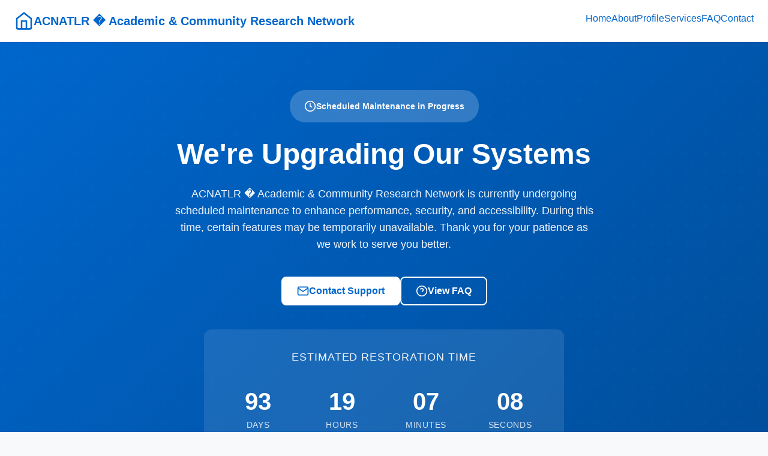

--- FILE ---
content_type: text/html
request_url: http://acnatlr.org/
body_size: 3438
content:
<!DOCTYPE html>
<html lang="en-US">
<head>
  <meta charset="UTF-8">
  <meta name="viewport" content="width=device-width, initial-scale=1.0">
  <meta http-equiv="X-UA-Compatible" content="IE=edge">
  <title>ACNATLR � Academic & Community Research Network</title>
  <meta name="description" content="ACNATLR � Academic & Community Research Network is currently undergoing scheduled maintenance to improve performance, security, and accessibility. We'll be back shortly with enhanced services.">
  <meta name="robots" content="index, follow, max-image-preview:large, max-snippet:-1, max-video-preview:-1">
  <link rel="canonical" href="https://acnatlr.org/">
  <meta property="og:type" content="website">
  <meta property="og:url" content="https://acnatlr.org/">
  <meta property="og:title" content="ACNATLR � Academic & Community Research Network">
  <meta property="og:description" content="ACNATLR � Academic & Community Research Network is currently undergoing scheduled maintenance to improve performance, security, and accessibility.">
  <link rel="stylesheet" href="/assets/css/style.css">
  <script>window.BASE_URL="/";</script>
  <script type="application/ld+json">
  {"@context":"https://schema.org","@type":"Organization","name":"ACNATLR � Academic & Community Research Network","url":"https://acnatlr.org","logo":"https://acnatlr.org/assets/img/logo.png","description":"A professional organization providing comprehensive services, information, and support to our community.","address":{"@type":"PostalAddress","streetAddress":"1200 Example Ave","addressLocality":"Washington","addressRegion":"DC","addressCountry":"USA"},"contactPoint":{"@type":"ContactPoint","telephone":"+1-202-555-0147","contactType":"customer support","email":"support@acnatlr.org","availableLanguage":["English"]},"sameAs":["https://facebook.com/example","https://twitter.com/example","https://linkedin.com/company/example"]}
  </script>
</head>
<body>
  <a href="#main-content" class="skip-link">Skip to main content</a>
  <header class="site-header">
    <div class="container header-container">
      <a href="/" class="site-logo"><svg viewBox="0 0 24 24" fill="none" stroke="currentColor" stroke-width="2"><path d="M3 9l9-7 9 7v11a2 2 0 0 1-2 2H5a2 2 0 0 1-2-2z"></path><polyline points="9 22 9 12 15 12 15 22"></polyline></svg><span>ACNATLR � Academic & Community Research Network</span></a>
      <nav class="main-nav"><ul class="nav-list"><li><a href="/">Home</a></li><li><a href="/about/">About</a></li><li><a href="/profile/">Profile</a></li><li><a href="/services/">Services</a></li><li><a href="/faq/">FAQ</a></li><li><a href="/contact/">Contact</a></li></ul></nav>
      <button class="mobile-menu-toggle" aria-label="Toggle menu"><svg viewBox="0 0 24 24" fill="none" stroke="currentColor" stroke-width="2"><line x1="3" y1="12" x2="21" y2="12"></line><line x1="3" y1="6" x2="21" y2="6"></line><line x1="3" y1="18" x2="21" y2="18"></line></svg></button>
    </div>
  </header>
  <nav class="mobile-nav"><ul class="nav-list"><li><a href="/">Home</a></li><li><a href="/about/">About</a></li><li><a href="/profile/">Profile</a></li><li><a href="/services/">Services</a></li><li><a href="/faq/">FAQ</a></li><li><a href="/contact/">Contact</a></li></ul></nav>

  <main id="main-content">
    <section class="hero">
      <div class="container"><div class="hero-content"><div class="hero-badge"><svg width="20" height="20" viewBox="0 0 24 24" fill="none" stroke="currentColor" stroke-width="2"><circle cx="12" cy="12" r="10"></circle><polyline points="12 6 12 12 16 14"></polyline></svg><span>Scheduled Maintenance in Progress</span></div>
      <h1>We're Upgrading Our Systems</h1>
      <p>ACNATLR � Academic & Community Research Network is currently undergoing scheduled maintenance to enhance performance, security, and accessibility. During this time, certain features may be temporarily unavailable. Thank you for your patience as we work to serve you better.</p>
      <div class="hero-actions">
        <a href="/contact/" class="btn btn-primary"><svg width="20" height="20" viewBox="0 0 24 24" fill="none" stroke="currentColor" stroke-width="2"><path d="M4 4h16c1.1 0 2 .9 2 2v12c0 1.1-.9 2-2 2H4c-1.1 0-2-.9-2-2V6c0-1.1.9-2 2-2z"></path><polyline points="22,6 12,13 2,6"></polyline></svg>Contact Support</a>
        <a href="/faq/" class="btn btn-secondary"><svg width="20" height="20" viewBox="0 0 24 24" fill="none" stroke="currentColor" stroke-width="2"><circle cx="12" cy="12" r="10"></circle><path d="M9.09 9a3 3 0 0 1 5.83 1c0 2-3 3-3 3"></path><line x1="12" y1="17" x2="12.01" y2="17"></line></svg>View FAQ</a>
      </div>
      <div class="countdown-wrapper"><p class="countdown-label">Estimated Restoration Time</p><div class="countdown"><div class="countdown-item"><span class="countdown-value" data-countdown="days">00</span><span class="countdown-unit">Days</span></div><div class="countdown-item"><span class="countdown-value" data-countdown="hours">00</span><span class="countdown-unit">Hours</span></div><div class="countdown-item"><span class="countdown-value" data-countdown="minutes">00</span><span class="countdown-unit">Minutes</span></div><div class="countdown-item"><span class="countdown-value" data-countdown="seconds">00</span><span class="countdown-unit">Seconds</span></div></div></div>
      </div></div>
    </section>

    <section class="section">
      <div class="container">
        <div class="content-section">
          <div class="section-header"><div class="section-icon"><svg viewBox="0 0 24 24" fill="none" stroke="currentColor" stroke-width="2"><path d="M10.29 3.86L1.82 18a2 2 0 0 0 1.71 3h16.94a2 2 0 0 0 1.71-3L13.71 3.86a2 2 0 0 0-3.42 0z"></path><line x1="12" y1="9" x2="12" y2="13"></line><line x1="12" y1="17" x2="12.01" y2="17"></line></svg></div><div><h2>Operational Notice</h2><p class="section-subtitle">Current maintenance details and progress</p></div></div>
          <div class="alert alert-info"><svg class="alert-icon" viewBox="0 0 24 24" fill="none" stroke="currentColor" stroke-width="2"><circle cx="12" cy="12" r="10"></circle><line x1="12" y1="16" x2="12" y2="12"></line><line x1="12" y1="8" x2="12.01" y2="8"></line></svg><div class="alert-content"><h4>Why We're Performing Maintenance</h4><p>We are implementing critical infrastructure upgrades to enhance system performance, strengthen security protocols, optimize database operations, and improve overall accessibility.</p></div></div>
          <h3>What We're Doing</h3>
          <ul><li><strong>Security Enhancement:</strong> Applying the latest security patches</li><li><strong>Performance Optimization:</strong> Upgrading server infrastructure</li><li><strong>Database Maintenance:</strong> Optimizing data systems</li><li><strong>Accessibility Improvements:</strong> Ensuring WCAG 2.1 compliance</li><li><strong>System Modernization:</strong> Updating core technologies</li></ul>
        </div>

        <div class="content-section">
          <div class="section-header"><div class="section-icon"><svg viewBox="0 0 24 24" fill="none" stroke="currentColor" stroke-width="2"><polyline points="20 6 9 17 4 12"></polyline></svg></div><div><h2>What's Available Right Now</h2></div></div>
          <div class="grid grid-2">
            <div class="card"><div class="card-icon"><svg viewBox="0 0 24 24" fill="none" stroke="currentColor" stroke-width="2"><path d="M14 2H6a2 2 0 0 0-2 2v16a2 2 0 0 0 2 2h12a2 2 0 0 0 2-2V8z"></path></svg></div><h3>Browse Information</h3><p>Access general information and documentation.</p></div>
            <div class="card"><div class="card-icon"><svg viewBox="0 0 24 24" fill="none" stroke="currentColor" stroke-width="2"><path d="M21 15a2 2 0 0 1-2 2H7l-4 4V5a2 2 0 0 1 2-2h14a2 2 0 0 1 2 2z"></path></svg></div><h3>Contact Support</h3><p>Reach our support team for urgent assistance.</p></div>
            <div class="card"><div class="card-icon"><svg viewBox="0 0 24 24" fill="none" stroke="currentColor" stroke-width="2"><circle cx="12" cy="12" r="10"></circle><path d="M9.09 9a3 3 0 0 1 5.83 1c0 2-3 3-3 3"></path></svg></div><h3>Review FAQs</h3><p>Find answers to common questions.</p></div>
            <div class="card"><div class="card-icon"><svg viewBox="0 0 24 24" fill="none" stroke="currentColor" stroke-width="2"><path d="M4 4h16c1.1 0 2 .9 2 2v12c0 1.1-.9 2-2 2H4c-1.1 0-2-.9-2-2V6c0-1.1.9-2 2-2z"></path></svg></div><h3>Subscribe for Updates</h3><p>Get notified when services are restored.</p></div>
          </div>
        </div>

        <div class="content-section">
          <h2>Service Status</h2>
          <table class="status-table"><thead><tr><th>Service Component</th><th>Status</th><th>Details</th></tr></thead><tbody>
          <tr><td>Website (Public Pages)</td><td><span class="status-badge status-operational">Operational</span></td><td>Static content available</td></tr>
          <tr><td>User Portal</td><td><span class="status-badge status-maintenance">Maintenance</span></td><td>Temporarily unavailable</td></tr>
          <tr><td>Support Services</td><td><span class="status-badge status-operational">Operational</span></td><td>Email & phone available</td></tr>
          </tbody></table>
        </div>
      </div>
    </section>
  </main>

  <footer class="site-footer">
    <div class="container"><div class="footer-grid"><div class="footer-section"><h4>ACNATLR � Academic & Community Research Network</h4><p>Professional services for our community.</p></div><div class="footer-section"><h4>Quick Links</h4><ul class="footer-links"><li><a href="/">Home</a></li><li><a href="/about/">About</a></li><li><a href="/contact/">Contact</a></li></ul></div><div class="footer-section"><h4>Contact</h4><ul class="footer-links"><li><a href="tel:+12025550147">+061-231-2587</a></li><li><a href="/cdn-cgi/l/email-protection#cbb8bebbbba4b9bf8baaa8a5aabfa7b9e5a4b9ac"><span class="__cf_email__" data-cfemail="e5969095958a9791a584868b84918997cb8a9782">[email&#160;protected]</span></a></li></ul></div></div><div class="footer-bottom"><p>&copy; 2026 ACNATLR � Academic & Community Research Network. All rights reserved.</p></div></div>
  </footer>
  <script data-cfasync="false" src="/cdn-cgi/scripts/5c5dd728/cloudflare-static/email-decode.min.js"></script><script src="/assets/js/main.js" defer></script>
<script defer src="https://static.cloudflareinsights.com/beacon.min.js/vcd15cbe7772f49c399c6a5babf22c1241717689176015" integrity="sha512-ZpsOmlRQV6y907TI0dKBHq9Md29nnaEIPlkf84rnaERnq6zvWvPUqr2ft8M1aS28oN72PdrCzSjY4U6VaAw1EQ==" data-cf-beacon='{"version":"2024.11.0","token":"645c7c2b511d44b189ab8ce5c8825765","r":1,"server_timing":{"name":{"cfCacheStatus":true,"cfEdge":true,"cfExtPri":true,"cfL4":true,"cfOrigin":true,"cfSpeedBrain":true},"location_startswith":null}}' crossorigin="anonymous"></script>
</body>
</html>


--- FILE ---
content_type: text/css
request_url: http://acnatlr.org/assets/css/style.css
body_size: 5075
content:
/* ========================================
   ACNATLR � Academic & Community Research Network - UNDER MAINTENANCE
   Pure CSS, Mobile-First, Accessible
   ======================================== */

/* ========== CSS RESET & BASE ========== */
*,
*::before,
*::after {
  box-sizing: border-box;
  margin: 0;
  padding: 0;
}

:root {
  /* Color System - Professional/Enterprise */
  --color-primary: #0066cc;
  --color-primary-dark: #004d99;
  --color-primary-light: #3385d6;
  --color-secondary: #2c3e50;
  --color-accent: #f39c12;
  --color-success: #27ae60;
  --color-warning: #f39c12;
  --color-danger: #e74c3c;
  --color-info: #3498db;

  /* Neutrals */
  --color-white: #ffffff;
  --color-gray-50: #f8f9fa;
  --color-gray-100: #f1f3f5;
  --color-gray-200: #e9ecef;
  --color-gray-300: #dee2e6;
  --color-gray-400: #ced4da;
  --color-gray-500: #adb5bd;
  --color-gray-600: #6c757d;
  --color-gray-700: #495057;
  --color-gray-800: #343a40;
  --color-gray-900: #212529;
  --color-black: #000000;

  /* Typography */
  --font-primary: -apple-system, BlinkMacSystemFont, "Segoe UI", Roboto, "Helvetica Neue", Arial, sans-serif;
  --font-mono: "SF Mono", Monaco, "Cascadia Code", "Roboto Mono", Consolas, "Courier New", monospace;

  /* Spacing Scale (8px base) */
  --space-1: 0.5rem;
  --space-2: 1rem;
  --space-3: 1.5rem;
  --space-4: 2rem;
  --space-5: 2.5rem;
  --space-6: 3rem;
  --space-8: 4rem;
  --space-10: 5rem;
  --space-12: 6rem;

  /* Layout */
  --container-max: 1280px;
  --container-padding: var(--space-3);
  --header-height: 70px;

  /* Borders & Radius */
  --radius-sm: 4px;
  --radius-md: 8px;
  --radius-lg: 12px;
  --radius-xl: 16px;
  --radius-full: 9999px;

  /* Shadows */
  --shadow-sm: 0 1px 2px 0 rgba(0, 0, 0, 0.05);
  --shadow-md: 0 4px 6px -1px rgba(0, 0, 0, 0.1), 0 2px 4px -1px rgba(0, 0, 0, 0.06);
  --shadow-lg: 0 10px 15px -3px rgba(0, 0, 0, 0.1), 0 4px 6px -2px rgba(0, 0, 0, 0.05);
  --shadow-xl: 0 20px 25px -5px rgba(0, 0, 0, 0.1), 0 10px 10px -5px rgba(0, 0, 0, 0.04);

  /* Transitions */
  --transition-fast: 150ms ease-in-out;
  --transition-base: 250ms ease-in-out;
  --transition-slow: 350ms ease-in-out;
}

html {
  font-size: 16px;
  scroll-behavior: smooth;
}

@media (prefers-reduced-motion: reduce) {
  html {
    scroll-behavior: auto;
  }

  *,
  *::before,
  *::after {
    animation-duration: 0.01ms !important;
    animation-iteration-count: 1 !important;
    transition-duration: 0.01ms !important;
  }
}

body {
  font-family: var(--font-primary);
  font-size: 1rem;
  line-height: 1.6;
  color: var(--color-gray-800);
  background-color: var(--color-gray-50);
  -webkit-font-smoothing: antialiased;
  -moz-osx-font-smoothing: grayscale;
  min-height: 100vh;
  display: flex;
  flex-direction: column;
}

/* Skip to Main Content Link */
.skip-link {
  position: absolute;
  top: -100px;
  left: 0;
  background: var(--color-primary);
  color: var(--color-white);
  padding: var(--space-2) var(--space-3);
  text-decoration: none;
  font-weight: 600;
  z-index: 10000;
  border-radius: 0 0 var(--radius-md) 0;
}

.skip-link:focus {
  top: 0;
}

/* ========== TYPOGRAPHY ========== */
h1, h2, h3, h4, h5, h6 {
  font-weight: 700;
  line-height: 1.2;
  color: var(--color-gray-900);
  margin-bottom: var(--space-3);
}

h1 { font-size: clamp(2rem, 5vw, 3rem); }
h2 { font-size: clamp(1.75rem, 4vw, 2.25rem); }
h3 { font-size: clamp(1.5rem, 3vw, 1.875rem); }
h4 { font-size: clamp(1.25rem, 2.5vw, 1.5rem); }
h5 { font-size: 1.125rem; }
h6 { font-size: 1rem; }

p {
  margin-bottom: var(--space-3);
}

a {
  color: var(--color-primary);
  text-decoration: none;
  transition: color var(--transition-fast);
}

a:hover,
a:focus {
  color: var(--color-primary-dark);
  text-decoration: underline;
}

a:focus-visible {
  outline: 2px solid var(--color-primary);
  outline-offset: 2px;
  border-radius: var(--radius-sm);
}

strong, b {
  font-weight: 600;
}

ul, ol {
  margin-bottom: var(--space-3);
  padding-left: var(--space-4);
}

li {
  margin-bottom: var(--space-1);
}

code {
  font-family: var(--font-mono);
  font-size: 0.875em;
  background: var(--color-gray-200);
  padding: 0.125rem 0.375rem;
  border-radius: var(--radius-sm);
}

/* ========== LAYOUT ========== */
.container {
  width: 100%;
  max-width: var(--container-max);
  margin: 0 auto;
  padding: 0 var(--container-padding);
}

.container-narrow {
  max-width: 960px;
}

.section {
  padding: var(--space-8) 0;
}

.section-sm {
  padding: var(--space-6) 0;
}

.section-lg {
  padding: var(--space-10) 0;
}

/* ========== HEADER ========== */
.site-header {
  position: sticky;
  top: 0;
  left: 0;
  right: 0;
  height: var(--header-height);
  background: var(--color-white);
  border-bottom: 1px solid var(--color-gray-200);
  z-index: 1000;
  box-shadow: var(--shadow-sm);
}

.header-container {
  display: flex;
  align-items: center;
  justify-content: space-between;
  height: 100%;
}

.site-logo {
  font-size: 1.25rem;
  font-weight: 700;
  color: var(--color-primary);
  text-decoration: none;
  display: flex;
  align-items: center;
  gap: var(--space-2);
}

.site-logo:hover,
.site-logo:focus {
  color: var(--color-primary-dark);
  text-decoration: none;
}

.site-logo svg {
  width: 32px;
  height: 32px;
}

/* Navigation */
.main-nav {
  display: none;
}

.nav-list {
  display: flex;
  list-style: none;
  gap: var(--space-1);
  margin: 0;
  padding: 0;
}

.nav-link {
  display: block;
  padding: var(--space-2) var(--space-3);
  color: var(--color-gray-700);
  font-weight: 500;
  border-radius: var(--radius-md);
  transition: all var(--transition-fast);
  text-decoration: none;
}

.nav-link:hover,
.nav-link:focus {
  background: var(--color-gray-100);
  color: var(--color-primary);
  text-decoration: none;
}

.nav-link.active {
  background: var(--color-primary);
  color: var(--color-white);
}

/* Mobile Menu Toggle */
.mobile-menu-toggle {
  display: flex;
  align-items: center;
  justify-content: center;
  width: 44px;
  height: 44px;
  background: transparent;
  border: none;
  cursor: pointer;
  padding: var(--space-2);
  border-radius: var(--radius-md);
  transition: background var(--transition-fast);
}

.mobile-menu-toggle:hover,
.mobile-menu-toggle:focus {
  background: var(--color-gray-100);
}

.mobile-menu-toggle:focus-visible {
  outline: 2px solid var(--color-primary);
  outline-offset: 2px;
}

.mobile-menu-toggle svg {
  width: 24px;
  height: 24px;
  stroke: var(--color-gray-700);
}

/* Mobile Nav */
.mobile-nav {
  display: block;
  position: fixed;
  top: var(--header-height);
  left: 0;
  right: 0;
  bottom: 0;
  background: var(--color-white);
  padding: var(--space-4);
  transform: translateX(100%);
  transition: transform var(--transition-base);
  overflow-y: auto;
  box-shadow: var(--shadow-lg);
}

.mobile-nav.active {
  transform: translateX(0);
}

.mobile-nav .nav-list {
  flex-direction: column;
  gap: var(--space-1);
}

.mobile-nav .nav-link {
  font-size: 1.125rem;
}

@media (min-width: 768px) {
  .mobile-menu-toggle {
    display: none;
  }

  .main-nav {
    display: block;
  }

  .mobile-nav {
    display: none;
  }
}

/* ========== HERO SECTION ========== */
.hero {
  background: linear-gradient(135deg, var(--color-primary) 0%, var(--color-primary-dark) 100%);
  color: var(--color-white);
  padding: var(--space-10) 0 var(--space-8);
  text-align: center;
  position: relative;
  overflow: hidden;
}

.hero::before {
  content: '';
  position: absolute;
  top: 0;
  left: 0;
  right: 0;
  bottom: 0;
  background: url("data:image/svg+xml,%3Csvg width='60' height='60' viewBox='0 0 60 60' xmlns='http://www.w3.org/2000/svg'%3E%3Cg fill='none' fill-rule='evenodd'%3E%3Cg fill='%23ffffff' fill-opacity='0.05'%3E%3Cpath d='M36 34v-4h-2v4h-4v2h4v4h2v-4h4v-2h-4zm0-30V0h-2v4h-4v2h4v4h2V6h4V4h-4zM6 34v-4H4v4H0v2h4v4h2v-4h4v-2H6zM6 4V0H4v4H0v2h4v4h2V6h4V4H6z'/%3E%3C/g%3E%3C/g%3E%3C/svg%3E");
  opacity: 0.3;
}

.hero-content {
  position: relative;
  z-index: 1;
}

.hero-badge {
  display: inline-flex;
  align-items: center;
  gap: var(--space-2);
  background: rgba(255, 255, 255, 0.2);
  backdrop-filter: blur(10px);
  padding: var(--space-2) var(--space-3);
  border-radius: var(--radius-full);
  font-size: 0.875rem;
  font-weight: 600;
  margin-bottom: var(--space-3);
}

.hero h1 {
  color: var(--color-white);
  margin-bottom: var(--space-3);
}

.hero p {
  font-size: 1.125rem;
  margin-bottom: var(--space-5);
  max-width: 700px;
  margin-left: auto;
  margin-right: auto;
  opacity: 0.95;
}

.hero-actions {
  display: flex;
  flex-wrap: wrap;
  gap: var(--space-3);
  justify-content: center;
  align-items: center;
}

/* ========== BUTTONS ========== */
.btn {
  display: inline-flex;
  align-items: center;
  justify-content: center;
  gap: var(--space-2);
  padding: 0.75rem 1.5rem;
  font-size: 1rem;
  font-weight: 600;
  line-height: 1;
  border-radius: var(--radius-md);
  border: 2px solid transparent;
  cursor: pointer;
  transition: all var(--transition-fast);
  text-decoration: none;
  font-family: inherit;
}

.btn:focus-visible {
  outline: 2px solid var(--color-primary);
  outline-offset: 2px;
}

.btn-primary {
  background: var(--color-white);
  color: var(--color-primary);
  border-color: var(--color-white);
}

.btn-primary:hover {
  background: var(--color-gray-100);
  text-decoration: none;
}

.btn-secondary {
  background: transparent;
  color: var(--color-white);
  border-color: var(--color-white);
}

.btn-secondary:hover {
  background: rgba(255, 255, 255, 0.1);
  text-decoration: none;
}

.btn-outline {
  background: transparent;
  color: var(--color-primary);
  border-color: var(--color-primary);
}

.btn-outline:hover {
  background: var(--color-primary);
  color: var(--color-white);
  text-decoration: none;
}

.btn svg {
  width: 20px;
  height: 20px;
}

.btn-sm {
  padding: 0.5rem 1rem;
  font-size: 0.875rem;
}

.btn-lg {
  padding: 1rem 2rem;
  font-size: 1.125rem;
}

/* ========== COUNTDOWN ========== */
.countdown-wrapper {
  background: rgba(255, 255, 255, 0.1);
  backdrop-filter: blur(10px);
  padding: var(--space-4);
  border-radius: var(--radius-lg);
  margin-top: var(--space-5);
  max-width: 600px;
  margin-left: auto;
  margin-right: auto;
}

.countdown-label {
  font-size: 0.875rem;
  text-transform: uppercase;
  letter-spacing: 0.05em;
  margin-bottom: var(--space-3);
  opacity: 0.9;
}

.countdown {
  display: grid;
  grid-template-columns: repeat(4, 1fr);
  gap: var(--space-3);
}

.countdown-item {
  text-align: center;
}

.countdown-value {
  display: block;
  font-size: 2.5rem;
  font-weight: 700;
  line-height: 1;
  margin-bottom: var(--space-1);
}

.countdown-unit {
  display: block;
  font-size: 0.875rem;
  opacity: 0.8;
  text-transform: uppercase;
  letter-spacing: 0.05em;
}

@media (max-width: 640px) {
  .countdown-value {
    font-size: 2rem;
  }
}

/* ========== CONTENT SECTIONS ========== */
.content-section {
  background: var(--color-white);
  border-radius: var(--radius-lg);
  padding: var(--space-6);
  margin-bottom: var(--space-6);
  box-shadow: var(--shadow-md);
}

.section-header {
  display: flex;
  align-items: flex-start;
  gap: var(--space-3);
  margin-bottom: var(--space-4);
}

.section-icon {
  flex-shrink: 0;
  width: 48px;
  height: 48px;
  display: flex;
  align-items: center;
  justify-content: center;
  background: var(--color-primary);
  color: var(--color-white);
  border-radius: var(--radius-md);
}

.section-icon svg {
  width: 24px;
  height: 24px;
}

.section-title {
  margin-bottom: var(--space-1);
}

.section-subtitle {
  color: var(--color-gray-600);
  font-size: 1rem;
  margin: 0;
}

/* ========== ALERT/NOTICE BOX ========== */
.alert {
  padding: var(--space-4);
  border-radius: var(--radius-md);
  border-left: 4px solid;
  margin-bottom: var(--space-4);
  display: flex;
  gap: var(--space-3);
}

.alert-info {
  background: #e7f3ff;
  border-color: var(--color-info);
  color: #084f88;
}

.alert-warning {
  background: #fff8e6;
  border-color: var(--color-warning);
  color: #7d5a00;
}

.alert-success {
  background: #e8f8f0;
  border-color: var(--color-success);
  color: #0f6938;
}

.alert-icon {
  flex-shrink: 0;
  width: 24px;
  height: 24px;
}

.alert-content h4 {
  margin-bottom: var(--space-2);
  font-size: 1.125rem;
}

.alert-content p:last-child {
  margin-bottom: 0;
}

/* ========== STATUS TABLE ========== */
.status-table {
  width: 100%;
  border-collapse: collapse;
  margin-bottom: var(--space-4);
}

.status-table th,
.status-table td {
  padding: var(--space-3);
  text-align: left;
  border-bottom: 1px solid var(--color-gray-200);
}

.status-table th {
  background: var(--color-gray-100);
  font-weight: 600;
  color: var(--color-gray-700);
  font-size: 0.875rem;
  text-transform: uppercase;
  letter-spacing: 0.05em;
}

.status-table tbody tr:last-child td {
  border-bottom: none;
}

.status-badge {
  display: inline-flex;
  align-items: center;
  gap: var(--space-1);
  padding: 0.375rem 0.75rem;
  border-radius: var(--radius-full);
  font-size: 0.875rem;
  font-weight: 600;
}

.status-badge::before {
  content: '';
  width: 8px;
  height: 8px;
  border-radius: 50%;
}

.status-operational {
  background: #e8f8f0;
  color: var(--color-success);
}

.status-operational::before {
  background: var(--color-success);
}

.status-maintenance {
  background: #fff8e6;
  color: var(--color-warning);
}

.status-maintenance::before {
  background: var(--color-warning);
}

.status-degraded {
  background: #ffe8e6;
  color: var(--color-danger);
}

.status-degraded::before {
  background: var(--color-danger);
}

@media (max-width: 640px) {
  .status-table {
    font-size: 0.875rem;
  }

  .status-table th,
  .status-table td {
    padding: var(--space-2);
  }
}

/* ========== TIMELINE/PROGRESS ========== */
.timeline {
  position: relative;
  padding-left: var(--space-6);
}

.timeline::before {
  content: '';
  position: absolute;
  left: 12px;
  top: 8px;
  bottom: 8px;
  width: 2px;
  background: var(--color-gray-300);
}

.timeline-item {
  position: relative;
  padding-bottom: var(--space-4);
}

.timeline-item:last-child {
  padding-bottom: 0;
}

.timeline-marker {
  position: absolute;
  left: -38px;
  top: 4px;
  width: 24px;
  height: 24px;
  border-radius: 50%;
  border: 3px solid var(--color-white);
  background: var(--color-gray-400);
  box-shadow: 0 0 0 2px var(--color-gray-300);
}

.timeline-item.completed .timeline-marker {
  background: var(--color-success);
  box-shadow: 0 0 0 2px var(--color-success);
}

.timeline-item.active .timeline-marker {
  background: var(--color-primary);
  box-shadow: 0 0 0 2px var(--color-primary);
  animation: pulse 2s infinite;
}

@keyframes pulse {
  0%, 100% {
    transform: scale(1);
    opacity: 1;
  }
  50% {
    transform: scale(1.1);
    opacity: 0.8;
  }
}

.timeline-content h4 {
  font-size: 1rem;
  margin-bottom: var(--space-1);
}

.timeline-content p {
  color: var(--color-gray-600);
  font-size: 0.875rem;
  margin-bottom: var(--space-1);
}

.timeline-time {
  font-size: 0.75rem;
  color: var(--color-gray-500);
  font-weight: 600;
}

/* ========== GRID LAYOUTS ========== */
.grid {
  display: grid;
  gap: var(--space-4);
}

.grid-2 {
  grid-template-columns: 1fr;
}

.grid-3 {
  grid-template-columns: 1fr;
}

@media (min-width: 768px) {
  .grid-2 {
    grid-template-columns: repeat(2, 1fr);
  }

  .grid-3 {
    grid-template-columns: repeat(2, 1fr);
  }
}

@media (min-width: 1024px) {
  .grid-3 {
    grid-template-columns: repeat(3, 1fr);
  }
}

/* ========== CARDS ========== */
.card {
  background: var(--color-white);
  border: 1px solid var(--color-gray-200);
  border-radius: var(--radius-lg);
  padding: var(--space-5);
  transition: all var(--transition-fast);
}

.card:hover {
  box-shadow: var(--shadow-lg);
  transform: translateY(-2px);
}

.card-icon {
  width: 48px;
  height: 48px;
  display: flex;
  align-items: center;
  justify-content: center;
  background: var(--color-primary);
  color: var(--color-white);
  border-radius: var(--radius-md);
  margin-bottom: var(--space-3);
}

.card-icon svg {
  width: 24px;
  height: 24px;
}

.card h3 {
  font-size: 1.25rem;
  margin-bottom: var(--space-2);
}

.card p {
  color: var(--color-gray-600);
  margin-bottom: 0;
}

/* ========== FAQ ACCORDION ========== */
.faq-list {
  list-style: none;
  padding: 0;
  margin: 0;
}

.faq-item {
  border: 1px solid var(--color-gray-200);
  border-radius: var(--radius-md);
  margin-bottom: var(--space-3);
  overflow: hidden;
}

.faq-question {
  width: 100%;
  display: flex;
  align-items: center;
  justify-content: space-between;
  gap: var(--space-3);
  padding: var(--space-4);
  background: var(--color-white);
  border: none;
  font-size: 1.125rem;
  font-weight: 600;
  text-align: left;
  cursor: pointer;
  transition: background var(--transition-fast);
  color: var(--color-gray-900);
  font-family: inherit;
}

.faq-question:hover {
  background: var(--color-gray-50);
}

.faq-question:focus-visible {
  outline: 2px solid var(--color-primary);
  outline-offset: -2px;
}

.faq-icon {
  flex-shrink: 0;
  width: 24px;
  height: 24px;
  transition: transform var(--transition-fast);
}

.faq-item.active .faq-icon {
  transform: rotate(180deg);
}

.faq-answer {
  max-height: 0;
  overflow: hidden;
  transition: max-height var(--transition-base);
}

.faq-item.active .faq-answer {
  max-height: 1000px;
}

.faq-answer-content {
  padding: 0 var(--space-4) var(--space-4);
  color: var(--color-gray-700);
  line-height: 1.7;
}

.faq-answer-content p:last-child {
  margin-bottom: 0;
}

/* ========== CONTACT FORM ========== */
.form-group {
  margin-bottom: var(--space-4);
}

.form-label {
  display: block;
  font-weight: 600;
  margin-bottom: var(--space-2);
  color: var(--color-gray-800);
}

.form-label.required::after {
  content: ' *';
  color: var(--color-danger);
}

.form-input,
.form-textarea,
.form-select {
  width: 100%;
  padding: 0.75rem 1rem;
  font-size: 1rem;
  font-family: inherit;
  line-height: 1.5;
  color: var(--color-gray-900);
  background: var(--color-white);
  border: 1px solid var(--color-gray-300);
  border-radius: var(--radius-md);
  transition: all var(--transition-fast);
}

.form-input:focus,
.form-textarea:focus,
.form-select:focus {
  outline: none;
  border-color: var(--color-primary);
  box-shadow: 0 0 0 3px rgba(0, 102, 204, 0.1);
}

.form-input.error,
.form-textarea.error {
  border-color: var(--color-danger);
}

.form-textarea {
  resize: vertical;
  min-height: 150px;
}

.form-error {
  display: block;
  color: var(--color-danger);
  font-size: 0.875rem;
  margin-top: var(--space-1);
}

.form-help {
  display: block;
  color: var(--color-gray-600);
  font-size: 0.875rem;
  margin-top: var(--space-1);
}

/* ========== CONTACT INFO ========== */
.contact-info-grid {
  display: grid;
  gap: var(--space-4);
  margin-bottom: var(--space-6);
}

.contact-info-card {
  display: flex;
  align-items: flex-start;
  gap: var(--space-3);
  padding: var(--space-4);
  background: var(--color-gray-50);
  border-radius: var(--radius-md);
  border: 1px solid var(--color-gray-200);
}

.contact-info-icon {
  flex-shrink: 0;
  width: 40px;
  height: 40px;
  display: flex;
  align-items: center;
  justify-content: center;
  background: var(--color-primary);
  color: var(--color-white);
  border-radius: var(--radius-md);
}

.contact-info-icon svg {
  width: 20px;
  height: 20px;
}

.contact-info-content h4 {
  font-size: 1rem;
  margin-bottom: var(--space-1);
}

.contact-info-content p {
  color: var(--color-gray-600);
  margin: 0;
  font-size: 0.875rem;
}

.contact-info-content a {
  display: inline-flex;
  align-items: center;
  gap: var(--space-1);
  color: var(--color-primary);
  font-weight: 600;
}

.copy-btn {
  background: transparent;
  border: none;
  color: var(--color-gray-500);
  cursor: pointer;
  padding: 0.25rem;
  border-radius: var(--radius-sm);
  transition: all var(--transition-fast);
}

.copy-btn:hover {
  color: var(--color-primary);
  background: var(--color-gray-100);
}

.copy-btn svg {
  width: 16px;
  height: 16px;
}

@media (min-width: 768px) {
  .contact-info-grid {
    grid-template-columns: repeat(2, 1fr);
  }
}

/* ========== MAP PLACEHOLDER ========== */
.map-placeholder {
  width: 100%;
  height: 300px;
  background: var(--color-gray-200);
  border-radius: var(--radius-md);
  display: flex;
  align-items: center;
  justify-content: center;
  color: var(--color-gray-600);
  font-weight: 600;
  border: 1px solid var(--color-gray-300);
  margin-bottom: var(--space-6);
}

/* ========== SITEMAP ========== */
.sitemap-section {
  margin-bottom: var(--space-6);
}

.sitemap-section h3 {
  font-size: 1.25rem;
  margin-bottom: var(--space-3);
  padding-bottom: var(--space-2);
  border-bottom: 2px solid var(--color-primary);
}

.sitemap-list {
  list-style: none;
  padding: 0;
  margin: 0;
}

.sitemap-list li {
  margin-bottom: var(--space-2);
}

.sitemap-list a {
  display: flex;
  align-items: center;
  gap: var(--space-2);
  padding: var(--space-2);
  border-radius: var(--radius-md);
  transition: background var(--transition-fast);
}

.sitemap-list a:hover {
  background: var(--color-gray-100);
  text-decoration: none;
}

.sitemap-list svg {
  width: 20px;
  height: 20px;
  color: var(--color-primary);
}

/* ========== FOOTER ========== */
.site-footer {
  background: var(--color-gray-900);
  color: var(--color-gray-300);
  padding: var(--space-8) 0 var(--space-4);
  margin-top: auto;
}

.footer-grid {
  display: grid;
  gap: var(--space-6);
  margin-bottom: var(--space-6);
}

.footer-section h4 {
  color: var(--color-white);
  font-size: 1.125rem;
  margin-bottom: var(--space-3);
}

.footer-section p {
  font-size: 0.875rem;
  line-height: 1.7;
}

.footer-links {
  list-style: none;
  padding: 0;
  margin: 0;
}

.footer-links li {
  margin-bottom: var(--space-2);
}

.footer-links a {
  color: var(--color-gray-300);
  font-size: 0.875rem;
  transition: color var(--transition-fast);
}

.footer-links a:hover {
  color: var(--color-white);
  text-decoration: none;
}

.social-links {
  display: flex;
  gap: var(--space-2);
  list-style: none;
  padding: 0;
  margin: 0;
}

.social-links a {
  display: flex;
  align-items: center;
  justify-content: center;
  width: 40px;
  height: 40px;
  background: var(--color-gray-800);
  border-radius: var(--radius-md);
  color: var(--color-gray-300);
  transition: all var(--transition-fast);
}

.social-links a:hover {
  background: var(--color-primary);
  color: var(--color-white);
}

.social-links svg {
  width: 20px;
  height: 20px;
}

.footer-bottom {
  padding-top: var(--space-4);
  border-top: 1px solid var(--color-gray-800);
  text-align: center;
  font-size: 0.875rem;
}

@media (min-width: 768px) {
  .footer-grid {
    grid-template-columns: 2fr 1fr 1fr 1fr;
  }
}

/* ========== UTILITY CLASSES ========== */
.text-center {
  text-align: center;
}

.text-right {
  text-align: right;
}

.text-muted {
  color: var(--color-gray-600);
}

.text-small {
  font-size: 0.875rem;
}

.text-large {
  font-size: 1.125rem;
}

.mb-0 { margin-bottom: 0; }
.mb-2 { margin-bottom: var(--space-2); }
.mb-3 { margin-bottom: var(--space-3); }
.mb-4 { margin-bottom: var(--space-4); }
.mb-6 { margin-bottom: var(--space-6); }

.mt-4 { margin-top: var(--space-4); }
.mt-6 { margin-top: var(--space-6); }

/* ========== RESPONSIVE VISIBILITY ========== */
@media (max-width: 767px) {
  .hide-mobile {
    display: none !important;
  }
}

@media (min-width: 768px) {
  .hide-desktop {
    display: none !important;
  }
}

/* ========== PRINT STYLES ========== */
@media print {
  .site-header,
  .site-footer,
  .mobile-menu-toggle,
  .mobile-nav,
  .hero-actions,
  .btn {
    display: none !important;
  }

  body {
    background: white;
    color: black;
  }

  a {
    text-decoration: underline;
  }
}


--- FILE ---
content_type: text/javascript
request_url: http://acnatlr.org/assets/js/main.js
body_size: 3992
content:
/**
 * ACNATLR � Academic & Community Research Network - Main JavaScript
 * Pure Vanilla JS - No Dependencies
 */

(function() {
  'use strict';

  // Configuration
  const BASE_URL = window.BASE_URL || '/';
  const GO_LIVE_ISO = '2026-04-22T08:00:00+07:00';
  const GO_LIVE_DATE = new Date(GO_LIVE_ISO);

  // Respect prefers-reduced-motion
  const prefersReducedMotion = window.matchMedia('(prefers-reduced-motion: reduce)').matches;

  /**
   * DOM Ready Helper
   */
  function ready(fn) {
    if (document.readyState !== 'loading') {
      fn();
    } else {
      document.addEventListener('DOMContentLoaded', fn);
    }
  }

  /**
   * Mobile Navigation Toggle
   */
  function initMobileNav() {
    const toggleBtn = document.querySelector('.mobile-menu-toggle');
    const mobileNav = document.querySelector('.mobile-nav');
    const body = document.body;

    if (!toggleBtn || !mobileNav) return;

    toggleBtn.addEventListener('click', function() {
      const isActive = mobileNav.classList.contains('active');

      if (isActive) {
        mobileNav.classList.remove('active');
        toggleBtn.setAttribute('aria-expanded', 'false');
        body.style.overflow = '';
      } else {
        mobileNav.classList.add('active');
        toggleBtn.setAttribute('aria-expanded', 'true');
        body.style.overflow = 'hidden';
      }
    });

    // Close on link click
    const navLinks = mobileNav.querySelectorAll('.nav-link');
    navLinks.forEach(link => {
      link.addEventListener('click', function() {
        mobileNav.classList.remove('active');
        toggleBtn.setAttribute('aria-expanded', 'false');
        body.style.overflow = '';
      });
    });

    // Close on escape key
    document.addEventListener('keydown', function(e) {
      if (e.key === 'Escape' && mobileNav.classList.contains('active')) {
        mobileNav.classList.remove('active');
        toggleBtn.setAttribute('aria-expanded', 'false');
        body.style.overflow = '';
      }
    });
  }

  /**
   * Active Navigation Highlighting
   */
  function highlightActiveNav() {
    const currentPath = window.location.pathname;
    const navLinks = document.querySelectorAll('.nav-link');

    navLinks.forEach(link => {
      const linkPath = new URL(link.href).pathname;

      // Normalize paths (remove trailing slash for comparison)
      const normalizedCurrent = currentPath.replace(/\/$/, '') || '/';
      const normalizedLink = linkPath.replace(/\/$/, '') || '/';

      if (normalizedCurrent === normalizedLink) {
        link.classList.add('active');
        link.setAttribute('aria-current', 'page');
      } else if (normalizedCurrent.startsWith(normalizedLink) && normalizedLink !== '/') {
        link.classList.add('active');
        link.setAttribute('aria-current', 'page');
      }
    });
  }

  /**
   * Countdown Timer
   */
  function initCountdown() {
    const countdownElement = document.querySelector('.countdown');
    if (!countdownElement) return;

    function updateCountdown() {
      const now = new Date().getTime();
      const distance = GO_LIVE_DATE.getTime() - now;

      if (distance < 0) {
        countdownElement.innerHTML = '<div style="grid-column: 1 / -1; text-align: center; font-size: 1.25rem; font-weight: 600;">We\'ll be back shortly.</div>';
        return;
      }

      const days = Math.floor(distance / (1000 * 60 * 60 * 24));
      const hours = Math.floor((distance % (1000 * 60 * 60 * 24)) / (1000 * 60 * 60));
      const minutes = Math.floor((distance % (1000 * 60 * 60)) / (1000 * 60));
      const seconds = Math.floor((distance % (1000 * 60)) / 1000);

      const daysEl = countdownElement.querySelector('[data-countdown="days"]');
      const hoursEl = countdownElement.querySelector('[data-countdown="hours"]');
      const minutesEl = countdownElement.querySelector('[data-countdown="minutes"]');
      const secondsEl = countdownElement.querySelector('[data-countdown="seconds"]');

      if (daysEl) daysEl.textContent = String(days).padStart(2, '0');
      if (hoursEl) hoursEl.textContent = String(hours).padStart(2, '0');
      if (minutesEl) minutesEl.textContent = String(minutes).padStart(2, '0');
      if (secondsEl) secondsEl.textContent = String(seconds).padStart(2, '0');
    }

    updateCountdown();

    if (!prefersReducedMotion) {
      setInterval(updateCountdown, 1000);
    }
  }

  /**
   * Copy to Clipboard Functionality
   */
  function initCopyButtons() {
    const copyButtons = document.querySelectorAll('[data-copy]');

    copyButtons.forEach(button => {
      button.addEventListener('click', async function() {
        const textToCopy = this.getAttribute('data-copy');

        try {
          if (navigator.clipboard && window.isSecureContext) {
            await navigator.clipboard.writeText(textToCopy);
            showCopyFeedback(this, 'Copied!');
          } else {
            // Fallback for older browsers
            const textArea = document.createElement('textarea');
            textArea.value = textToCopy;
            textArea.style.position = 'fixed';
            textArea.style.left = '-999999px';
            document.body.appendChild(textArea);
            textArea.select();

            try {
              document.execCommand('copy');
              showCopyFeedback(this, 'Copied!');
            } catch (err) {
              showCopyFeedback(this, 'Failed');
            }

            document.body.removeChild(textArea);
          }
        } catch (err) {
          showCopyFeedback(this, 'Failed');
        }
      });
    });
  }

  function showCopyFeedback(button, message) {
    const originalHTML = button.innerHTML;
    button.innerHTML = message;
    button.disabled = true;

    setTimeout(() => {
      button.innerHTML = originalHTML;
      button.disabled = false;
    }, 2000);
  }

  /**
   * FAQ Accordion
   */
  function initFAQAccordion() {
    const faqQuestions = document.querySelectorAll('.faq-question');

    faqQuestions.forEach(question => {
      question.addEventListener('click', function() {
        const faqItem = this.closest('.faq-item');
        const isActive = faqItem.classList.contains('active');

        // Close all other items (optional - comment out for multi-open)
        document.querySelectorAll('.faq-item').forEach(item => {
          if (item !== faqItem) {
            item.classList.remove('active');
            const btn = item.querySelector('.faq-question');
            if (btn) btn.setAttribute('aria-expanded', 'false');
          }
        });

        // Toggle current item
        if (isActive) {
          faqItem.classList.remove('active');
          this.setAttribute('aria-expanded', 'false');
        } else {
          faqItem.classList.add('active');
          this.setAttribute('aria-expanded', 'true');
        }
      });

      // Keyboard accessibility
      question.addEventListener('keydown', function(e) {
        if (e.key === 'Enter' || e.key === ' ') {
          e.preventDefault();
          this.click();
        }
      });
    });
  }

  /**
   * Contact Form Validation & Submission
   */
  function initContactForm() {
    const form = document.querySelector('#contact-form');
    if (!form) return;

    form.addEventListener('submit', function(e) {
      e.preventDefault();

      // Clear previous errors
      const errorElements = form.querySelectorAll('.form-error');
      errorElements.forEach(el => el.remove());

      const inputs = form.querySelectorAll('.form-input, .form-textarea');
      inputs.forEach(input => input.classList.remove('error'));

      // Validate
      let isValid = true;
      const formData = {};

      // Name validation
      const nameInput = form.querySelector('#name');
      if (nameInput) {
        const name = nameInput.value.trim();
        formData.name = name;
        if (name.length < 2) {
          showFieldError(nameInput, 'Please enter your full name');
          isValid = false;
        }
      }

      // Email validation
      const emailInput = form.querySelector('#email');
      if (emailInput) {
        const email = emailInput.value.trim();
        formData.email = email;
        const emailRegex = /^[^\s@]+@[^\s@]+\.[^\s@]+$/;
        if (!emailRegex.test(email)) {
          showFieldError(emailInput, 'Please enter a valid email address');
          isValid = false;
        }
      }

      // Subject validation
      const subjectInput = form.querySelector('#subject');
      if (subjectInput) {
        const subject = subjectInput.value.trim();
        formData.subject = subject;
        if (subject.length < 3) {
          showFieldError(subjectInput, 'Please enter a subject');
          isValid = false;
        }
      }

      // Message validation
      const messageInput = form.querySelector('#message');
      if (messageInput) {
        const message = messageInput.value.trim();
        formData.message = message;
        if (message.length < 10) {
          showFieldError(messageInput, 'Please enter a message (at least 10 characters)');
          isValid = false;
        }
      }

      if (!isValid) {
        return;
      }

      // If valid, use mailto fallback
      const mailtoLink = `mailto:support@acnatlr.org?subject=${encodeURIComponent(formData.subject)}&body=${encodeURIComponent(
        `Name: ${formData.name}\nEmail: ${formData.email}\n\nMessage:\n${formData.message}`
      )}`;

      window.location.href = mailtoLink;

      // Show success message (optional)
      showFormSuccess(form);
    });
  }

  function showFieldError(input, message) {
    input.classList.add('error');
    const errorDiv = document.createElement('div');
    errorDiv.className = 'form-error';
    errorDiv.textContent = message;
    input.parentNode.appendChild(errorDiv);

    // Focus first error
    if (!document.querySelector('.form-input.error:focus, .form-textarea.error:focus')) {
      input.focus();
    }
  }

  function showFormSuccess(form) {
    const successDiv = document.createElement('div');
    successDiv.className = 'alert alert-success';
    successDiv.innerHTML = `
      <svg class="alert-icon" fill="none" stroke="currentColor" viewBox="0 0 24 24">
        <path stroke-linecap="round" stroke-linejoin="round" stroke-width="2" d="M5 13l4 4L19 7"></path>
      </svg>
      <div class="alert-content">
        <h4>Thank you for your message!</h4>
        <p>Your email client will open shortly. If it doesn't, please contact us directly at support@acnatlr.org</p>
      </div>
    `;

    form.insertAdjacentElement('beforebegin', successDiv);
    form.reset();

    setTimeout(() => {
      successDiv.remove();
    }, 8000);
  }

  /**
   * Newsletter/Update Subscription
   */
  function initSubscribeForm() {
    const subscribeForms = document.querySelectorAll('[data-subscribe-form]');

    subscribeForms.forEach(form => {
      form.addEventListener('submit', function(e) {
        e.preventDefault();

        const emailInput = this.querySelector('input[type="email"]');
        const email = emailInput ? emailInput.value.trim() : '';

        const emailRegex = /^[^\s@]+@[^\s@]+\.[^\s@]+$/;

        if (!emailRegex.test(email)) {
          alert('Please enter a valid email address');
          return;
        }

        // Frontend-only: Show success message
        const successDiv = document.createElement('div');
        successDiv.className = 'alert alert-success';
        successDiv.style.marginTop = '1rem';
        successDiv.innerHTML = `
          <svg class="alert-icon" fill="none" stroke="currentColor" viewBox="0 0 24 24">
            <path stroke-linecap="round" stroke-linejoin="round" stroke-width="2" d="M5 13l4 4L19 7"></path>
          </svg>
          <div class="alert-content">
            <p><strong>Success!</strong> You'll receive updates at ${email}</p>
          </div>
        `;

        this.insertAdjacentElement('afterend', successDiv);
        this.reset();

        setTimeout(() => {
          successDiv.remove();
        }, 5000);
      });
    });
  }

  /**
   * Status Badge Update (Optional - for dynamic status)
   */
  function updateStatusBadges() {
    const badges = document.querySelectorAll('[data-status]');

    badges.forEach(badge => {
      const status = badge.getAttribute('data-status');
      badge.className = `status-badge status-${status}`;
    });
  }

  /**
   * Smooth Scroll for Anchor Links
   */
  function initSmoothScroll() {
    if (prefersReducedMotion) return;

    const anchorLinks = document.querySelectorAll('a[href^="#"]');

    anchorLinks.forEach(link => {
      link.addEventListener('click', function(e) {
        const href = this.getAttribute('href');
        if (href === '#') return;

        const target = document.querySelector(href);
        if (target) {
          e.preventDefault();
          target.scrollIntoView({
            behavior: 'smooth',
            block: 'start'
          });

          // Update URL without triggering scroll
          if (history.pushState) {
            history.pushState(null, null, href);
          }

          // Focus target for accessibility
          target.focus({ preventScroll: true });
        }
      });
    });
  }

  /**
   * External Links - Open in New Tab
   */
  function initExternalLinks() {
    const links = document.querySelectorAll('a[href^="http"]');

    links.forEach(link => {
      const linkHost = new URL(link.href).hostname;
      const currentHost = window.location.hostname;

      if (linkHost !== currentHost) {
        link.setAttribute('target', '_blank');
        link.setAttribute('rel', 'noopener noreferrer');
      }
    });
  }

  /**
   * Initialize All Functions
   */
  ready(function() {
    initMobileNav();
    highlightActiveNav();
    initCountdown();
    initCopyButtons();
    initFAQAccordion();
    initContactForm();
    initSubscribeForm();
    updateStatusBadges();
    initSmoothScroll();
    initExternalLinks();

    // Log initialization (development only - remove in production)
    console.log('ACNATLR � Academic & Community Research Network - Initialized');
    console.log('Estimated restoration:', GO_LIVE_ISO);
  });

  // Expose utility for external use if needed
  window.UniversalSite = {
    BASE_URL: BASE_URL,
    GO_LIVE_DATE: GO_LIVE_DATE
  };

})();
